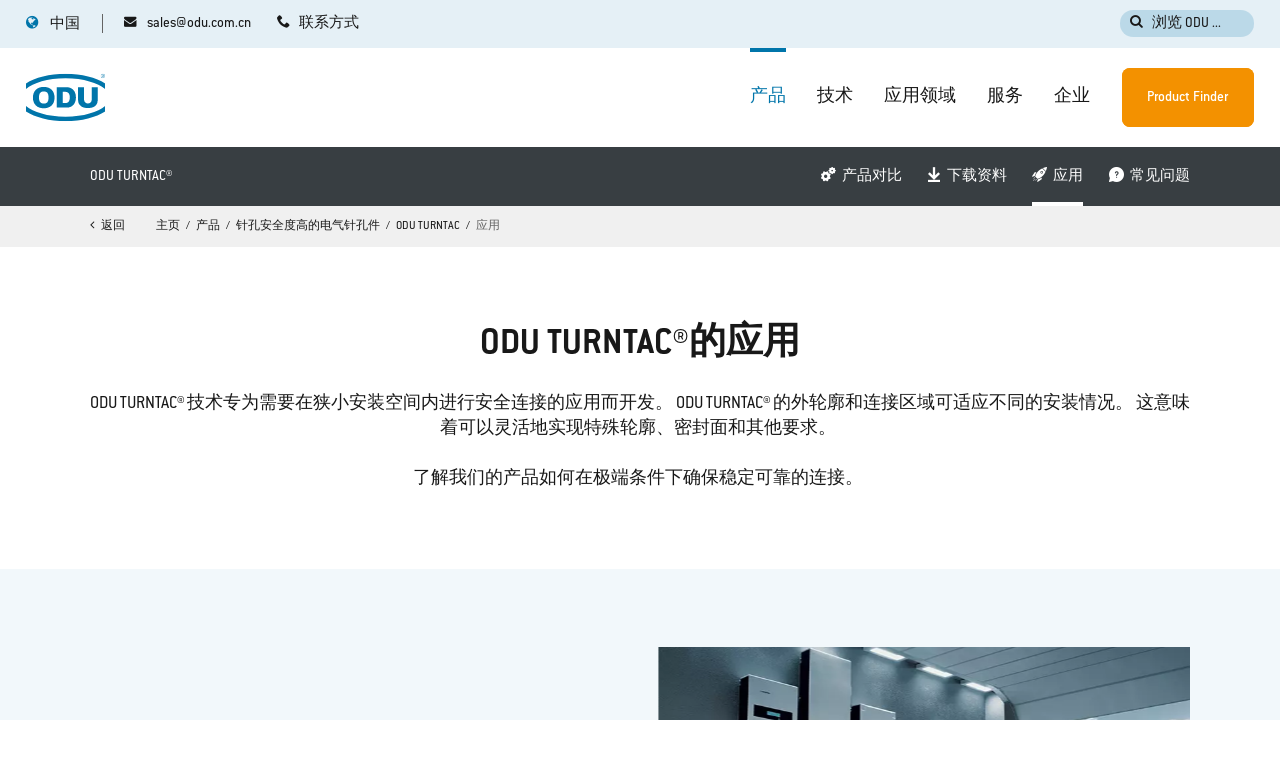

--- FILE ---
content_type: text/html; charset=utf-8
request_url: https://odu.com.cn/%E4%BA%A7%E5%93%81/%E9%92%88%E5%AD%94%E5%AE%89%E5%85%A8%E5%BA%A6%E9%AB%98%E7%9A%84%E7%94%B5%E6%B0%94%E9%92%88%E5%AD%94%E4%BB%B6/odu-turntac/%E5%BA%94%E7%94%A8/
body_size: 14342
content:
<!DOCTYPE html>
<html lang="zh">
<head>

<meta charset="utf-8">
<!-- 
	TYPO3 Website - Powered by Communiacs - www.communiacs.de

	This website is powered by TYPO3 - inspiring people to share!
	TYPO3 is a free open source Content Management Framework initially created by Kasper Skaarhoj and licensed under GNU/GPL.
	TYPO3 is copyright 1998-2026 of Kasper Skaarhoj. Extensions are copyright of their respective owners.
	Information and contribution at https://typo3.org/
-->



<title>Applications | ODU TURNTAC® | ODU Contact Technology</title>
<meta name="generator" content="TYPO3 CMS">
<meta name="description" content="ODU TURNTAC® 可为要求苛刻的应用提供可靠的电气联系方式。 请访问我们的网站了解更多信息。">
<meta name="viewport" content="width=device-width, initial-scale=1.0">
<meta property="og:image" content="/_assets/369fecbaddba51f6af024f761a766400/Assets/img/odu-opengraph.png">
<meta property="og:image" content="https://odu.com.cn/_assets/369fecbaddba51f6af024f761a766400/Assets/img/odu-opengraph.png">
<meta property="og:title" content="应用 | ODU TURNTAC® |ODU接触技术">
<meta property="og:description" content="ODU TURNTAC® 可为要求苛刻的应用提供可靠的电气联系方式。 请访问我们的网站了解更多信息。">
<meta name="twitter:card" content="summary">


<link rel="stylesheet" href="/_assets/369fecbaddba51f6af024f761a766400/Assets/css/app.1768563588.css" media="all">
<link rel="stylesheet" href="/typo3temp/assets/css/a411c0370a98bd8f3a24f3aa6ef5d0df.1760014006.css" media="all">






<link href='/_assets/369fecbaddba51f6af024f761a766400/Assets/fonts/ITCConduitforODU/ITCConduitforODU-Regular.otf' rel='preload' as='font' crossorigin='crossorigin' type='font/otf'>
        <link href='/_assets/369fecbaddba51f6af024f761a766400/Assets/fonts/ITCConduitforODU/ITCConduitforODU-Medium.otf' rel='preload' as='font' crossorigin='crossorigin' type='font/otf'>
        <link href='/_assets/369fecbaddba51f6af024f761a766400/Assets/fonts/ITCConduitforODU/ITCConduitforODU-Bold.otf' rel='preload' as='font' crossorigin='crossorigin' type='font/otf'>
        <link href='/_assets/369fecbaddba51f6af024f761a766400/Assets/fonts/icomoon/icomoon.woff?chga67' rel='preload' as='font' crossorigin='crossorigin' type='font/woff'>
        <link href='/_assets/369fecbaddba51f6af024f761a766400/Assets/fonts/icomoon/icomoon.ttf?chga67' rel='preload' as='font' crossorigin='crossorigin' type='font/ttf'>
<link rel="shortcut icon" type="image/png" href="/_assets/369fecbaddba51f6af024f761a766400/Assets/favicons/favicon.png">
<link rel="shortcut icon" type="image/png" href="/_assets/369fecbaddba51f6af024f761a766400/Assets/favicons/favicon-32.png" sizes="32x32">
<link rel="shortcut icon" type="image/png" href="/_assets/369fecbaddba51f6af024f761a766400/Assets/favicons/favicon-24.png" sizes="24x24">
<link rel="shortcut icon" type="image/png" href="/_assets/369fecbaddba51f6af024f761a766400/Assets/favicons/favicon-16.png" sizes="16x16">
<link rel="apple-touch-icon" sizes="57x57" href="/_assets/369fecbaddba51f6af024f761a766400/Assets/favicons/apple-touch-icon-57x57.png">
<link rel="apple-touch-icon" sizes="72x72" href="/_assets/369fecbaddba51f6af024f761a766400/Assets/favicons/apple-touch-icon-72x72.png">
<link rel="apple-touch-icon" sizes="76x76" href="/_assets/369fecbaddba51f6af024f761a766400/Assets/favicons/apple-touch-icon-76x76.png">
<link rel="apple-touch-icon" sizes="114x114" href="/_assets/369fecbaddba51f6af024f761a766400/Assets/favicons/apple-touch-icon-114x114.png">
<link rel="apple-touch-icon" sizes="120x120" href="/_assets/369fecbaddba51f6af024f761a766400/Assets/favicons/apple-touch-icon-120x120.png">
<link rel="apple-touch-icon" sizes="144x144" href="/_assets/369fecbaddba51f6af024f761a766400/Assets/favicons/apple-touch-icon-144x144.png">
<link rel="apple-touch-icon" sizes="152x152" href="/_assets/369fecbaddba51f6af024f761a766400/Assets/favicons/apple-touch-icon-152x152.png">

<!-- Matomo --><script data-cookieconsent="marketing" type="text/javascript">var _paq = window._paq = window._paq || [];
/* tracker methods like "setCustomDimension" should be called before "trackPageView" */
_paq.push(['trackPageView']);
_paq.push(['enableLinkTracking']);
_paq.push(['enableHeartBeatTimer']); // optional
(function() {    var u="//analytics.odu.com.cn/";
    _paq.push(['setTrackerUrl', u+'matomo.php']);
    _paq.push(['setSiteId', '1']);    var d=document, g=d.createElement('script'), s=d.getElementsByTagName('script')[0];
    g.async=true; g.src=u+'matomo.js'; s.parentNode.insertBefore(g,s);
})();</script><!-- End Matomo Code -->      <script data-cookieconsent="marketing" type="text/plain" defer="defer" src="https://extend.vimeocdn.com/ga/126476181.js"></script><script>
var _hmt = _hmt || [];
(function() {
var hm = document.createElement("script");
hm.src = "https://hm.baidu.com/hm.js?09ef8c3e7ca25babc600a4c5c7c866d4";
var s = document.getElementsByTagName("script")[0];
s.parentNode.insertBefore(hm, s);
})();
</script>
<link rel="canonical" href="https://odu.com.cn/%E4%BA%A7%E5%93%81/%E9%92%88%E5%AD%94%E5%AE%89%E5%85%A8%E5%BA%A6%E9%AB%98%E7%9A%84%E7%94%B5%E6%B0%94%E9%92%88%E5%AD%94%E4%BB%B6/odu-turntac/%E5%BA%94%E7%94%A8/"/>

<link rel="alternate" hreflang="en" href="https://odu-connectors.com/products/electrical-contacts/odu-turntac/applications/"/>
<link rel="alternate" hreflang="de" href="https://odu-connectors.com/de/produkte/elektrische-kontakte/odu-turntac/anwendungen/"/>
<link rel="alternate" hreflang="ja" href="https://odu-connectors.com/ja/%E8%A3%BD%E5%93%81/%E9%AB%98%E6%8E%A5%E7%B6%9A%E5%AE%89%E5%85%A8%E6%80%A7%E3%82%92%E8%BF%BD%E6%B1%82%E3%81%97%E3%81%9F%E3%82%B7%E3%83%B3%E3%82%B0%E3%83%AB%E3%82%B3%E3%83%B3%E3%82%BF%E3%82%AF%E3%83%88/odu-turntac/%E3%82%A2%E3%83%97%E3%83%AA%E3%82%B1%E3%83%BC%E3%82%B7%E3%83%A7%E3%83%B3/"/>
<link rel="alternate" hreflang="zh" href="https://odu.com.cn/%E4%BA%A7%E5%93%81/%E9%92%88%E5%AD%94%E5%AE%89%E5%85%A8%E5%BA%A6%E9%AB%98%E7%9A%84%E7%94%B5%E6%B0%94%E9%92%88%E5%AD%94%E4%BB%B6/odu-turntac/%E5%BA%94%E7%94%A8/"/>
<link rel="alternate" hreflang="ko" href="https://odu-connectors.com/ko/%EC%A0%9C%ED%92%88/%EC%A0%84%EA%B8%B0-%EC%A0%91%EC%B4%89/odu-turntac/%EC%9D%91%EC%9A%A9/"/>
<link rel="alternate" hreflang="fr" href="https://odu-connectors.com/fr/produits/contacts-electriques/odu-turntac/applications/"/>
<link rel="alternate" hreflang="it" href="https://odu-connectors.com/it/prodotti/contatti-elettrici/odu-turntac/applicazioni/"/>
<link rel="alternate" hreflang="en-gb" href="https://odu-connectors.com/uk/products/electrical-contacts/odu-turntac/applications/"/>
<link rel="alternate" hreflang="da" href="https://odu-connectors.com/da/products/electrical-contacts/odu-turntac/applications/"/>
<link rel="alternate" hreflang="sv" href="https://odu-connectors.com/sv/products/electrical-contacts/odu-turntac/applications/"/>
<link rel="alternate" hreflang="en-us" href="https://odu-connectors.com/us/products/electrical-contacts/odu-turntac/applications/"/>
<link rel="alternate" hreflang="x-default" href="https://odu-connectors.com/products/electrical-contacts/odu-turntac/applications/"/>
<script type="application/ld+json" id="ext-schema-jsonld">{"@context":"https://schema.org/","@type":"WebPage"}</script>
</head>
<body class="site-211 page-567 level-4 template-default">
<div class="page page--theme-default -page-menu-nav-bg-menu-bar-default">
    


  

  

  

  
      
    

  

  

  

  

  

  

  


<div class="module-nav module-nav--country-suggestor" style="display: none;">
  <div class="country-suggestor-bg"></div>
  <div class="country-suggestor-wrapper">
    <select id="country-suggestor-country">
      <option value=""></option>
      
        
            
            

            
            

            <option
              value="*"
              disabled
              data-active="0"
              data-link="https://odu-connectors.com/products/electrical-contacts/odu-turntac/applications/"
              data-flag="flags-int"
              data-headline="You are currently on&lt;br&gt;odu.com.cn"
              data-button-change-label="Go to odu-connectors.com"
              data-button-stay-label="Stay on odu.com.cn">International</option>
          
      
        
            
            

            
            

            <option
              value="DE,AT,CH"
              disabled
              data-active="0"
              data-link="https://odu-connectors.com/de/produkte/elektrische-kontakte/odu-turntac/anwendungen/"
              data-flag="flags-de-at-ch"
              data-headline="Du befindest dich gerade auf&lt;br&gt;odu.com.cn"
              data-button-change-label="Zu odu-connectors.com/de wechseln"
              data-button-stay-label="Auf odu.com.cn bleiben">D-A-CH</option>
          
      
        
            
            

            
            

            <option
              value="JP"
              disabled
              data-active="0"
              data-link="https://odu-connectors.com/ja/%E8%A3%BD%E5%93%81/%E9%AB%98%E6%8E%A5%E7%B6%9A%E5%AE%89%E5%85%A8%E6%80%A7%E3%82%92%E8%BF%BD%E6%B1%82%E3%81%97%E3%81%9F%E3%82%B7%E3%83%B3%E3%82%B0%E3%83%AB%E3%82%B3%E3%83%B3%E3%82%BF%E3%82%AF%E3%83%88/odu-turntac/%E3%82%A2%E3%83%97%E3%83%AA%E3%82%B1%E3%83%BC%E3%82%B7%E3%83%A7%E3%83%B3/"
              data-flag="flags-jp"
              data-headline="あなたは現在、odu.com.cn。"
              data-button-change-label="odu-connectors.com/ja に切り替えます"
              data-button-stay-label="odu.com.cn に滞在する">日本</option>
          
      
        
            
            

            
            

            <option
              value="CN"
              disabled
              data-active="1"
              data-link="/%E4%BA%A7%E5%93%81/%E9%92%88%E5%AD%94%E5%AE%89%E5%85%A8%E5%BA%A6%E9%AB%98%E7%9A%84%E7%94%B5%E6%B0%94%E9%92%88%E5%AD%94%E4%BB%B6/odu-turntac/%E5%BA%94%E7%94%A8/"
              data-flag="flags-cn"
              data-headline="你目前在 odu.com.cn"
              data-button-change-label="转到 odu.com.cn"
              data-button-stay-label="留在 odu.com.cn 上">中国</option>
          
      
        
            
            

            
            

            <option
              value="KR"
              disabled
              data-active="0"
              data-link="https://odu-connectors.com/ko/%EC%A0%9C%ED%92%88/%EC%A0%84%EA%B8%B0-%EC%A0%91%EC%B4%89/odu-turntac/%EC%9D%91%EC%9A%A9/"
              data-flag="flags-kr"
              data-headline="현재 odu.com.cn 에 있습니다."
              data-button-change-label="odu-connectors.com/ko 로 이동"
              data-button-stay-label="odu.com.cn 에서 계속">한국어</option>
          
      
        
            
            

            
            

            <option
              value="FR"
              disabled
              data-active="0"
              data-link="https://odu-connectors.com/fr/produits/contacts-electriques/odu-turntac/applications/"
              data-flag="flags-fr"
              data-headline="Tu te trouves actuellement sur odu.com.cn"
              data-button-change-label="Passer à odu-connectors.com/fr"
              data-button-stay-label="Rester sur odu.com.cn">France</option>
          
      
        
            
            

            
            

            <option
              value="IT"
              disabled
              data-active="0"
              data-link="https://odu-connectors.com/it/prodotti/contatti-elettrici/odu-turntac/applicazioni/"
              data-flag="flags-it"
              data-headline="Sei attualmente su odu.com.cn"
              data-button-change-label="Passare a odu-connectors.com/it"
              data-button-stay-label="Rimani su odu.com.cn">Italia</option>
          
      
        
            
            

            
            

            <option
              value="GB"
              disabled
              data-active="0"
              data-link="https://odu-connectors.com/uk/products/electrical-contacts/odu-turntac/applications/"
              data-flag="flags-gb"
              data-headline="You are currently on&lt;br&gt;odu.com.cn"
              data-button-change-label="Go to odu-connectors.com/uk"
              data-button-stay-label="Stay on odu.com.cn">UK</option>
          
      
        
            
            

            
            

            <option
              value="DK"
              disabled
              data-active="0"
              data-link="https://odu-connectors.com/da/products/electrical-contacts/odu-turntac/applications/"
              data-flag="flags-dk"
              data-headline="You are currently on&lt;br&gt;odu.com.cn"
              data-button-change-label="Go to odu-connectors.com/da"
              data-button-stay-label="Stay on odu.com.cn">Denmark</option>
          
      
        
            
            

            
            

            <option
              value="SE"
              disabled
              data-active="0"
              data-link="https://odu-connectors.com/sv/products/electrical-contacts/odu-turntac/applications/"
              data-flag="flags-se"
              data-headline="You are currently on&lt;br&gt;odu.com.cn"
              data-button-change-label="Go to odu-connectors.com/sv"
              data-button-stay-label="Stay on odu.com.cn">Sweden</option>
          
      
        
            
            

            
            

            <option
              value="US,CA,MX"
              disabled
              data-active="0"
              data-link="https://odu-connectors.com/us/products/electrical-contacts/odu-turntac/applications/"
              data-flag="flags-us"
              data-headline="You are currently on&lt;br&gt;odu.com.cn"
              data-button-change-label="Go to odu-connectors.com/us"
              data-button-stay-label="Stay on odu.com.cn">USA</option>
          
      
    </select>

    <div class="country-suggestor__label">
      <span class="heading delta"></span>
    </div>
    <div class="country-suggestor__content">
      <div class="content__actions">
        <a href="" class="btn -btn-alpha action__change">
          <span></span>
        </a>
        <span class="btn -btn-grey-inverted action__stay flags-cn">
          <span></span>
        </span>
      </div>
    </div>
  </div>
</div>

    <!-- header -->
    <header class="page__header page__header--theme-light -meta-scroll">
  <div class="header-wrapper">
    <div class="header__topbar">
      <div class="topbar__topbar -max-width-limited-header">
        <div class="topbar__col topbar__col--left">
          
            <nav class="module-nav module-nav--contact">
              



  
  
      
      <!-- if menu lvl ungleich 2 STANDARD WIE VORHER -->
      
          
  
      <ul class="module-nav__lvl1 ">
        
        
        
          
            
          
            
          
        
        
          
          <li class="module-nav__item -small">
            <a data-pagename="sales@odu.com.cn" data-pageuid="604" href="mailto:sales@odu.com.cn?bcc=marketing%40odu.de" class="icon-mail-before">
            <span class="">
              sales@odu.com.cn
            </span>
            </a>
            
  

          </li>
          
        
          
          <li class="module-nav__item -small">
            <a data-pagename="联系方式" data-pageuid="326" href="/%E8%81%94%E7%B3%BB%E6%96%B9%E5%BC%8F/" class="icon-phone-before">
            <span class="">
              联系方式
            </span>
            </a>
            
  

          </li>
          
        
        
      </ul>
    

        
    





            </nav>
          
        </div>
        <div class="topbar__col topbar__col--right">
          
            <div class="module-searchbar">
              <div class="search__button">
                <span class="icon-search-before">浏览 ODU ...</span>
              </div>
              <div class="module-overlay module-overlay--search">
  
  <div class="overlay__overlay">
    <div class="overlay__background"></div>
    <div class="overlay__content">
      <div class="overlay__close"></div>
      <div class="content-wrapper">
        
  <div class="search__form">
    
      <div class="form__form form__form--product-finder">
        <div class="form__header">
          <span class="heading gamma -color-white">搜索网站</span>
        </div>
        <form action="https://odu.com.cn/find-your-product/results/">
          <div class="form-group">
            <div class="input -optional">
              <input type="text" id="search" name="searchTerm" class="form-control">
              <div class="input-background">
                <label for="search" class="control-label">输入编号或描述</label>
              </div>
            </div>
          </div>
          <button type="submit" class="icon-product-finder-before"></button>
        </form>
        
          <div class="form__suggestions">
            <div class="suggestions__header">
              <span class="heading epsilon -color-white">热门搜索</span>
            </div>
            <div class="suggestions__list">
              
                <a href="https://odu.com.cn/find-your-product/?searchTerm=611.124.105.923.000" rel="nofollow" class="list__item">
                  <span>611.124.105.923.000</span>
                </a>
              
                <a href="https://odu.com.cn/find-your-product/?searchTerm=
G12*" rel="nofollow" class="list__item">
                  <span>
G12*</span>
                </a>
              
                <a href="https://odu.com.cn/find-your-product/?searchTerm=
光纤" rel="nofollow" class="list__item">
                  <span>
光纤</span>
                </a>
              
                <a href="https://odu.com.cn/find-your-product/?searchTerm=
tool" rel="nofollow" class="list__item">
                  <span>
tool</span>
                </a>
              
            </div>
          </div>
        
      </div>
    
    <div class="form__form form__form--indexed-search">
      <div class="form__header">
        <span class="heading gamma -color-white">搜索网站</span>
      </div>
      <form id="tx-solr-search-form-pi-results" action="/search/">
        <input type="hidden" name="L" value="3"/>
        <input type="hidden" name="id" value="736" />
        <div class="form-group">
          <div class="input -optional">
            <input type="text" id="search-word" name="q" class="form-control tx-solr-suggest">
            <div class="input-background">
              <label for="search" class="control-label">输入关键词</label>
            </div>
          </div>
        </div>
        <button type="submit" class="icon-search-before"></button>
      </form>
      
        <div class="form__suggestions">
          <div class="suggestions__header">
            <span class="heading epsilon -color-white">热门搜索</span>
          </div>
          <div class="suggestions__list">
            
              <a href="/search/?L=3&id=736&q=rohs" rel="nofollow" class="list__item">
                <span>rohs</span>
              </a>
            
              <a href="/search/?L=3&id=736&q=
电缆组件" rel="nofollow" class="list__item">
                <span>
电缆组件</span>
              </a>
            
              <a href="/search/?L=3&id=736&q=
高电压" rel="nofollow" class="list__item">
                <span>
高电压</span>
              </a>
            
              <a href="/search/?L=3&id=736&q=
usb" rel="nofollow" class="list__item">
                <span>
usb</span>
              </a>
            
          </div>
        </div>
      
    </div>
  </div>

      </div>
    </div>
  </div>
</div>

            </div>
          
          
        </div>
      </div>
    </div>
    <div class="header__header">
      <div class="col-wrapper -max-width-limited-header">
        <div class="col">
          
            <nav class="module-nav module-nav--language-switch">
              



  
      
    

  
      
    

  
      
    

  
      
    

  
      
    

  
      
    

  
      
    

  
      
    

  
      
    

  
      
    

  
      
    


<div class="module-nav module-nav--lang" >
  <div class="nav__lang">
    
      
    
      
    
      
    
      
        <div class="nav__current">
          <div class="icon-globe-before current__flag flags-cn">
            <span class="flag__label flag__label--mobile bold">ZH</span>
            <span class="flag__label flag__label--desktop meta">中国</span>
          </div>
        </div>
      
    
      
    
      
    
      
    
      
    
      
    
      
    
      
    
    <nav class="nav__available">
      <div class="nav__available__wrapper">
        <div class="available__header">
          <div class="header__title"><span class="bold heading gamma">选择一个国家。</span></div>
          <div class="header__close-icon"><span></span></div>
        </div>
        <div class="available__langs">
          
            
                <div class="available__lang">
                  <a href="https://odu-connectors.com/products/electrical-contacts/odu-turntac/applications/">
                    <div class="lang__flag flags-int">
                      <span class="flag__label meta -color-text-alpha">International</span>
                    </div>
                  </a>
                </div>
              
          
            
                <div class="available__lang">
                  <a href="https://odu-connectors.com/de/produkte/elektrische-kontakte/odu-turntac/anwendungen/">
                    <div class="lang__flag flags-de-at-ch">
                      <span class="flag__label meta -color-text-alpha">D-A-CH</span>
                    </div>
                  </a>
                </div>
              
          
            
                <div class="available__lang">
                  <a href="https://odu-connectors.com/ja/%E8%A3%BD%E5%93%81/%E9%AB%98%E6%8E%A5%E7%B6%9A%E5%AE%89%E5%85%A8%E6%80%A7%E3%82%92%E8%BF%BD%E6%B1%82%E3%81%97%E3%81%9F%E3%82%B7%E3%83%B3%E3%82%B0%E3%83%AB%E3%82%B3%E3%83%B3%E3%82%BF%E3%82%AF%E3%83%88/odu-turntac/%E3%82%A2%E3%83%97%E3%83%AA%E3%82%B1%E3%83%BC%E3%82%B7%E3%83%A7%E3%83%B3/">
                    <div class="lang__flag flags-jp">
                      <span class="flag__label meta -color-text-alpha">日本</span>
                    </div>
                  </a>
                </div>
              
          
            
          
            
                <div class="available__lang">
                  <a href="https://odu-connectors.com/ko/%EC%A0%9C%ED%92%88/%EC%A0%84%EA%B8%B0-%EC%A0%91%EC%B4%89/odu-turntac/%EC%9D%91%EC%9A%A9/">
                    <div class="lang__flag flags-kr">
                      <span class="flag__label meta -color-text-alpha">한국어</span>
                    </div>
                  </a>
                </div>
              
          
            
                <div class="available__lang">
                  <a href="https://odu-connectors.com/fr/produits/contacts-electriques/odu-turntac/applications/">
                    <div class="lang__flag flags-fr">
                      <span class="flag__label meta -color-text-alpha">France</span>
                    </div>
                  </a>
                </div>
              
          
            
                <div class="available__lang">
                  <a href="https://odu-connectors.com/it/prodotti/contatti-elettrici/odu-turntac/applicazioni/">
                    <div class="lang__flag flags-it">
                      <span class="flag__label meta -color-text-alpha">Italia</span>
                    </div>
                  </a>
                </div>
              
          
            
                <div class="available__lang">
                  <a href="https://odu-connectors.com/uk/products/electrical-contacts/odu-turntac/applications/">
                    <div class="lang__flag flags-gb">
                      <span class="flag__label meta -color-text-alpha">UK</span>
                    </div>
                  </a>
                </div>
              
          
            
                <div class="available__lang">
                  <a href="https://odu-connectors.com/da/products/electrical-contacts/odu-turntac/applications/">
                    <div class="lang__flag flags-dk">
                      <span class="flag__label meta -color-text-alpha">Denmark</span>
                    </div>
                  </a>
                </div>
              
          
            
                <div class="available__lang">
                  <a href="https://odu-connectors.com/sv/products/electrical-contacts/odu-turntac/applications/">
                    <div class="lang__flag flags-se">
                      <span class="flag__label meta -color-text-alpha">Sweden</span>
                    </div>
                  </a>
                </div>
              
          
            
                <div class="available__lang">
                  <a href="https://odu-connectors.com/us/products/electrical-contacts/odu-turntac/applications/">
                    <div class="lang__flag flags-us">
                      <span class="flag__label meta -color-text-alpha">USA</span>
                    </div>
                  </a>
                </div>
              
          
          <div class="available__lang--placeholder"></div>
          <div class="available__lang--placeholder"></div>
        </div>
      </div>
    </nav>
  </div>
</div>



            </nav>
          
          <div class="module-logo">
            <a href="/">      <svg xmlns="http://www.w3.org/2000/svg" xmlns:xlink="http://www.w3.org/1999/xlink" width="86" height="53" viewBox="0 0 86 53" aria-label="ODU Connectors">
        <defs>
          <polygon id="odu-logo-a" points=".309 .969 5.04 .969 5.04 5.706 .309 5.706"/>
          <polygon id="odu-logo-c" points=".001 .689 85.04 .689 85.04 16.999 .001 16.999"/>
          <polygon id="odu-logo-e" points=".001 .969 85.039 .969 85.039 17.279 .001 17.279"/>
        </defs>
        <g fill="none" fill-rule="evenodd">
          <path fill="#0075AA" d="M62.4215 15.6126L56.0185 15.6126 56.0185 29.4846C56.0285 32.2046 57.1835 34.2756 58.9325 35.6996 60.6805 37.1226 63.2315 37.8396 66.5835 37.8496 69.9335 37.8396 72.4745 37.1226 74.2065 35.6996 75.9365 34.2756 77.0805 32.2046 77.0895 29.4846L77.0895 15.6126 70.6885 15.6126 70.6895 28.9326C70.6895 31.1516 68.8315 32.9606 66.5535 32.9606 64.2815 32.9606 62.4125 31.1426 62.4165 28.9396L62.4215 15.6126zM53.7145 26.4168C53.5455 15.9798 45.1745 15.5378 45.1745 15.5378L33.1065 15.5378 33.1065 37.2948 45.1745 37.2948C45.1745 37.2948 53.5455 36.8508 53.7145 26.4168M47.0625 26.4458C47.1995 32.7618 42.6345 32.4878 42.6345 32.4878L39.4515 32.4878 39.4515 20.4528 42.6345 20.4528C42.6345 20.4528 47.1995 20.1298 47.0625 26.4458M7.4479 26.5994C7.4839 30.1854 8.5239 32.9904 10.5709 35.0114 12.6159 37.0334 15.4549 38.0644 19.0859 38.0964 22.7139 38.0644 25.5469 37.0334 27.5829 35.0114 29.6209 32.9904 30.6559 30.1854 30.6899 26.5994 30.6559 23.0134 29.6209 20.2094 27.5829 18.1884 25.5469 16.1644 22.7139 15.1374 19.0859 15.1014 15.4549 15.1374 12.6159 16.1644 10.5709 18.1884 8.5239 20.2094 7.4839 23.0134 7.4479 26.5994M13.9579 26.5094C13.9459 24.2854 14.3579 22.6394 15.1909 21.5674 16.0239 20.4954 17.3339 19.9644 19.1179 19.969365 20.9009 19.9644 22.2039 20.4954 23.0259 21.5674 23.8479 22.6394 24.2549 24.2854 24.2419 26.5094 24.2549 28.7344 23.8479 30.3824 23.0259 31.4534 22.2039 32.5254 20.9009 33.0574 19.1179 33.0514502 17.3339 33.0574 16.0239 32.5254 15.1909 31.4534 14.3579 30.3824 13.9459 28.7344 13.9579 26.5094M82.0583 3.262L82.7803 3.262C82.9313 3.262 83.0523 3.247 83.1393 3.215 83.2253 3.182 83.2893 3.132 83.3343 3.062 83.3803 2.992 83.4013 2.916 83.4013 2.835 83.4013 2.715 83.3583 2.616 83.2703 2.538 83.1853 2.461 83.0493 2.422 82.8603 2.422L82.0583 2.422 82.0583 3.262zM81.7203 4.679L81.7203 2.141 82.8473 2.141C83.0733 2.141 83.2453 2.165 83.3613 2.21 83.4803 2.256 83.5733 2.337 83.6433 2.453 83.7143 2.567 83.7483 2.695 83.7483 2.835 83.7483 3.015 83.6913 3.167 83.5743 3.29 83.4583 3.413 83.2783 3.491 83.0333 3.526 83.1253 3.567 83.1913 3.609 83.2383 3.651 83.3353 3.741 83.4303 3.854 83.5153 3.988L83.9553 4.679 83.5363 4.679 83.2003 4.151C83.1013 4 83.0223 3.883 82.9573 3.802 82.8943 3.721 82.8373 3.664 82.7873 3.632 82.7363 3.6 82.6853 3.577 82.6343 3.565 82.5953 3.556 82.5343 3.552 82.4463 3.552L82.0583 3.552 82.0583 4.679 81.7203 4.679z"/>
          <g transform="translate(80 .032)">
            <mask id="odu-logo-b" fill="#fff">
              <use xlink:href="#odu-logo-a"/>
            </mask>
            <path fill="#0075AA" d="M2.6715,0.9687 C2.3535,0.9697 2.0535,1.0257 1.7785,1.1407 C1.5005,1.2537 1.2505,1.4197 1.0295,1.6367 C0.7935,1.8707 0.6155,2.1327 0.4925,2.4237 C0.3725,2.7157 0.3115,3.0197 0.3095,3.3367 C0.3115,3.6467 0.3685,3.9427 0.4845,4.2227 C0.6015,4.5027 0.7705,4.7567 0.9895,4.9867 C1.2195,5.2207 1.4775,5.3997 1.7605,5.5207 C2.0475,5.6427 2.3515,5.7047 2.6715,5.7057 C2.9775,5.7047 3.2745,5.6457 3.5605,5.5297 C3.8405,5.4127 4.1045,5.2427 4.3395,5.0177 C4.5675,4.7987 4.7385,4.5447 4.8585,4.2607 C4.9785,3.9737 5.0375,3.6677 5.0395,3.3367 C5.0375,3.0217 4.9835,2.7217 4.8725,2.4397 C4.7605,2.1577 4.5955,1.9057 4.3775,1.6817 C4.1485,1.4467 3.8895,1.2697 3.6005,1.1497 C3.3095,1.0297 2.9995,0.9687 2.6715,0.9687 M2.6785,1.3177 C2.9545,1.3187 3.2165,1.3707 3.4595,1.4737 C3.7035,1.5757 3.9255,1.7267 4.1215,1.9257 C4.3095,2.1167 4.4495,2.3317 4.5445,2.5707 C4.6425,2.8107 4.6905,3.0677 4.6905,3.3367 C4.6905,3.6157 4.6395,3.8767 4.5375,4.1207 C4.4345,4.3647 4.2885,4.5817 4.0955,4.7687 C3.8965,4.9577 3.6765,5.1027 3.4345,5.2007 C3.1915,5.2997 2.9365,5.3487 2.6715,5.3497 C2.4005,5.3487 2.1415,5.2957 1.8975,5.1907 C1.6535,5.0877 1.4335,4.9347 1.2395,4.7357 C1.0505,4.5407 0.9075,4.3257 0.8105,4.0897 C0.7135,3.8527 0.6665,3.6017 0.6635,3.3367 C0.6665,3.0667 0.7175,2.8057 0.8185,2.5577 C0.9215,2.3117 1.0725,2.0867 1.2745,1.8867 C1.4625,1.6997 1.6765,1.5587 1.9115,1.4637 C2.1475,1.3667 2.4025,1.3187 2.6785,1.3177" mask="url(#odu-logo-b)"/>
          </g>
          <g transform="translate(0 35.032)">
            <mask id="odu-logo-d" fill="#fff">
              <use xlink:href="#odu-logo-c"/>
            </mask>
            <path fill="#0075AA" d="M0.0006,0.6948 L0.0006,6.6358 C9.6246,12.9218 25.0836,16.9998 42.5166,16.9998 C59.9536,16.9998 75.4166,12.9198 85.0396,6.6298 L85.0396,0.6888 C77.2876,7.0688 61.9186,12.1968 42.5166,12.1968 C23.1206,12.1968 7.7566,7.0718 0.0006,0.6948" mask="url(#odu-logo-d)"/>
          </g>
          <g transform="translate(0 .032)">
            <mask id="odu-logo-f" fill="#fff">
              <use xlink:href="#odu-logo-e"/>
            </mask>
            <path fill="#0075AA" d="M42.5163,0.9687 C25.0833,0.9687 9.6243,5.0457 -0.0007,11.3317 L-0.0007,17.2727 C7.7563,10.8957 23.1203,5.7717 42.5163,5.7717 C61.9173,5.7717 77.2873,10.8987 85.0393,17.2787 L85.0393,11.3377 C75.4163,5.0477 59.9533,0.9687 42.5163,0.9687" mask="url(#odu-logo-f)"/>
          </g>
        </g>
      </svg></a>
          </div>
          <div class="module-nav module-nav--mobile">
            <div class="module-nav module-nav--hamburger">
              <div class="hamburger__icon">
                <div class="line"></div>
                <div class="line"></div>
                <div class="line"></div>
              </div>
              <span class="hamburger__text">菜单</span>
            </div>
            <div class="module-nav-wrapper">
              <div class="module-nav module-nav--header">
              </div>
              
                  <div class="main__default" data-return="返回" data-overview="概览">
                    <nav class="module-nav module-nav--main">
                      <div class="nav__main">
                        
                            



  
  
      
      <!-- if menu lvl ungleich 2 STANDARD WIE VORHER -->
      
          
  
      <ul class="module-nav__lvl1 ">
        
        
        
          
            
              
                
                  
                
              
                
                  
                
              
                
                  
                
              
                
                  
                
              
            
          
            
              
                
                  
                
              
                
                  
                
              
                
                  
                
              
                
              
                
              
                
                  
                
              
                
              
                
              
            
          
            
              
                
                  
                
              
                
                  
                
              
                
                  
                
              
                
                  
                
              
                
              
            
          
            
              
                
                  
                
              
                
                  
                
              
            
          
            
              
                
                  
                
              
                
                  
                
              
            
          
        
        
          
          <li class="module-nav__item module-nav__item--hasSubpages module-nav__item--active -big">
            <a data-pagename="产品" data-pageuid="237" href="/%E4%BA%A7%E5%93%81/">
            <span class="">
              产品
            </span>
            </a>
            
  
    
        
            
  
      
      <!-- if menu lvl ungleich 2 STANDARD WIE VORHER -->
      
          
              <div class="module-nav__lvl2 module-nav__lvl2--mega-menu-wrapper -has-image">
                <div class="module-nav__lvl2--mega-menu-inner-wrapper -max-width-limited-header">
                  
  
      <ul class="module-nav__lvl2 ">
        
        
        
        
          
            
          
          <li class="module-nav__item module-nav__item--hasSubpages -small">
            <a data-pagename="圆形连接器" data-pageuid="296" href="/%E4%BA%A7%E5%93%81/%E5%9C%86%E5%BD%A2%E8%BF%9E%E6%8E%A5%E5%99%A8/">
            <span class="">
              圆形连接器
            </span>
            </a>
            
  
    
        
  
      
      <!-- if menu lvl ungleich 2 STANDARD WIE VORHER -->
      
          
  
      <ul class="module-nav__lvl3 ">
        
        
        
        
          
          <li class="module-nav__item -small">
            <a data-pagename="ODU MINI-SNAP®" data-pageuid="379" href="/%E4%BA%A7%E5%93%81/%E5%9C%86%E5%BD%A2%E8%BF%9E%E6%8E%A5%E5%99%A8/odu-mini-snap/">
            <span class="">
              ODU MINI-SNAP®
            </span>
            </a>
            
  

          </li>
          
        
          
          <li class="module-nav__item -small">
            <a data-pagename="ODU MEDI-SNAP®" data-pageuid="400" href="/%E4%BA%A7%E5%93%81/%E5%9C%86%E5%BD%A2%E8%BF%9E%E6%8E%A5%E5%99%A8/odu-medi-snap/">
            <span class="">
              ODU MEDI-SNAP®
            </span>
            </a>
            
  

          </li>
          
        
          
          <li class="module-nav__item -small">
            <a data-pagename="ODU MINI-MED®" data-pageuid="403" href="/%E4%BA%A7%E5%93%81/%E5%9C%86%E5%BD%A2%E8%BF%9E%E6%8E%A5%E5%99%A8/odu-mini-med/">
            <span class="">
              ODU MINI-MED®
            </span>
            </a>
            
  

          </li>
          
        
          
          <li class="module-nav__item -small">
            <a data-pagename="ODU AMC®" data-pageuid="406" href="/%E4%BA%A7%E5%93%81/%E5%9C%86%E5%BD%A2%E8%BF%9E%E6%8E%A5%E5%99%A8/odu-amc/">
            <span class="">
              ODU AMC®
            </span>
            </a>
            
  

          </li>
          
        
          
          <li class="module-nav__item -small">
            <a data-pagename="ODU AMC®T系列" data-pageuid="402" href="/%E4%BA%A7%E5%93%81/%E5%9C%86%E5%BD%A2%E8%BF%9E%E6%8E%A5%E5%99%A8/odu-amc-t%E7%B3%BB%E5%88%97/">
            <span class="">
              ODU AMC®T系列
            </span>
            </a>
            
  

          </li>
          
        
          
          <li class="module-nav__item -small">
            <a data-pagename="ODU AMC® High-Density" data-pageuid="468" href="/%E4%BA%A7%E5%93%81/%E5%9C%86%E5%BD%A2%E8%BF%9E%E6%8E%A5%E5%99%A8/odu-amc-high-density/">
            <span class="">
              ODU AMC® High-Density
            </span>
            </a>
            
  

          </li>
          
        
          
          <li class="module-nav__item -small">
            <a data-pagename="ODU AMC® Easy-Clean" data-pageuid="467" href="/%E4%BA%A7%E5%93%81/%E5%9C%86%E5%BD%A2%E8%BF%9E%E6%8E%A5%E5%99%A8/odu-amc-easy-clean/">
            <span class="">
              ODU AMC® Easy-Clean
            </span>
            </a>
            
  

          </li>
          
        
          
          <li class="module-nav__item -small">
            <a data-pagename="ODU AMC® Threaded" data-pageuid="401" href="/%E4%BA%A7%E5%93%81/%E5%9C%86%E5%BD%A2%E8%BF%9E%E6%8E%A5%E5%99%A8/odu-amc-threaded/">
            <span class="">
              ODU AMC® Threaded
            </span>
            </a>
            
  

          </li>
          
        
          
          <li class="module-nav__item -small">
            <a data-pagename="ODU AMC® NP" data-pageuid="8991" href="/%E4%BA%A7%E5%93%81/%E5%9C%86%E5%BD%A2%E8%BF%9E%E6%8E%A5%E5%99%A8/odu-amc-np/">
            <span class="">
              ODU AMC® NP
            </span>
            </a>
            
  

          </li>
          
        
        
      </ul>
    

        
    

      
  

          </li>
          
        
          
            
          
          <li class="module-nav__item module-nav__item--hasSubpages -small">
            <a data-pagename="模块化连接器" data-pageuid="297" href="/%E4%BA%A7%E5%93%81/%E6%A8%A1%E5%9D%97%E5%8C%96%E8%BF%9E%E6%8E%A5%E5%99%A8/">
            <span class="">
              模块化连接器
            </span>
            </a>
            
  
    
        
  
      
      <!-- if menu lvl ungleich 2 STANDARD WIE VORHER -->
      
          
  
      <ul class="module-nav__lvl3 ">
        
        
        
        
          
          <li class="module-nav__item -small">
            <a data-pagename="ODU-MAC® Blue-Line" data-pageuid="984" href="/%E4%BA%A7%E5%93%81/%E6%A8%A1%E5%9D%97%E5%8C%96%E8%BF%9E%E6%8E%A5%E5%99%A8/odu-mac-blue-line/">
            <span class="">
              ODU-MAC® Blue-Line
            </span>
            </a>
            
  

          </li>
          
        
          
          <li class="module-nav__item -small">
            <a data-pagename="ODU-MAC® White-Line" data-pageuid="502" href="/%E4%BA%A7%E5%93%81/%E6%A8%A1%E5%9D%97%E5%8C%96%E8%BF%9E%E6%8E%A5%E5%99%A8/odu-mac-white-line/">
            <span class="">
              ODU-MAC® White-Line
            </span>
            </a>
            
  

          </li>
          
        
          
          <li class="module-nav__item -small">
            <a data-pagename="ODU-MAC® Silver-Line" data-pageuid="501" href="/%E4%BA%A7%E5%93%81/%E6%A8%A1%E5%9D%97%E5%8C%96%E8%BF%9E%E6%8E%A5%E5%99%A8/odu-mac-silver-line/">
            <span class="">
              ODU-MAC® Silver-Line
            </span>
            </a>
            
  

          </li>
          
        
          
          <li class="module-nav__item -small">
            <a data-pagename="ODU DOCK Silver-Line" data-pageuid="504" href="/%E4%BA%A7%E5%93%81/%E6%A8%A1%E5%9D%97%E5%8C%96%E8%BF%9E%E6%8E%A5%E5%99%A8/odu-dock-silver-line/">
            <span class="">
              ODU DOCK Silver-Line
            </span>
            </a>
            
  

          </li>
          
        
          
          <li class="module-nav__item -small">
            <a data-pagename="ODU-MAC® Power Connector" data-pageuid="10791" href="/%E4%BA%A7%E5%93%81/%E6%A8%A1%E5%9D%97%E5%8C%96%E8%BF%9E%E6%8E%A5%E5%99%A8/odu-mac-power-connector/">
            <span class="">
              ODU-MAC® Power Connector
            </span>
            </a>
            
  

          </li>
          
        
          
          <li class="module-nav__item -small">
            <a data-pagename="ODU-MAC® Black-Line / 用于测量和测试技术的大规模互连" data-pageuid="505" href="https://odu-interconnect.cn/" target="_blank">
            <span class="">
              ODU-MAC® Black-Line / 用于测量和测试技术的大规模互连
            </span>
            </a>
            
  

          </li>
          
        
        
      </ul>
    

        
    

      
  

          </li>
          
        
          
            
          
          <li class="module-nav__item module-nav__item--hasSubpages module-nav__item--active -small">
            <a data-pagename="针孔安全度高的电气针孔件" data-pageuid="298" href="/%E4%BA%A7%E5%93%81/%E9%92%88%E5%AD%94%E5%AE%89%E5%85%A8%E5%BA%A6%E9%AB%98%E7%9A%84%E7%94%B5%E6%B0%94%E9%92%88%E5%AD%94%E4%BB%B6/">
            <span class="">
              针孔安全度高的电气针孔件
            </span>
            </a>
            
  
    
        
  
      
      <!-- if menu lvl ungleich 2 STANDARD WIE VORHER -->
      
          
  
      <ul class="module-nav__lvl3 ">
        
        
        
        
          
          <li class="module-nav__item -small">
            <a data-pagename="ODU LAMTAC®" data-pageuid="497" href="/%E4%BA%A7%E5%93%81/%E9%92%88%E5%AD%94%E5%AE%89%E5%85%A8%E5%BA%A6%E9%AB%98%E7%9A%84%E7%94%B5%E6%B0%94%E9%92%88%E5%AD%94%E4%BB%B6/odu-lamtac/">
            <span class="">
              ODU LAMTAC®
            </span>
            </a>
            
  

          </li>
          
        
          
          <li class="module-nav__item -small">
            <a data-pagename="ODU SPRINGTAC®" data-pageuid="496" href="/%E4%BA%A7%E5%93%81/%E9%92%88%E5%AD%94%E5%AE%89%E5%85%A8%E5%BA%A6%E9%AB%98%E7%9A%84%E7%94%B5%E6%B0%94%E9%92%88%E5%AD%94%E4%BB%B6/odu-springtac/">
            <span class="">
              ODU SPRINGTAC®
            </span>
            </a>
            
  

          </li>
          
        
          
          <li class="module-nav__item -small">
            <a data-pagename="ODU SPRINGTAC® 扁平插孔" data-pageuid="498" href="/%E4%BA%A7%E5%93%81/%E9%92%88%E5%AD%94%E5%AE%89%E5%85%A8%E5%BA%A6%E9%AB%98%E7%9A%84%E7%94%B5%E6%B0%94%E9%92%88%E5%AD%94%E4%BB%B6/odu-springtac-%E6%89%81%E5%B9%B3%E6%8F%92%E5%AD%94/">
            <span class="">
              ODU SPRINGTAC® 扁平插孔
            </span>
            </a>
            
  

          </li>
          
        
          
          <li class="module-nav__item module-nav__item--active -small">
            <a data-pagename="ODU TURNTAC" data-pageuid="499" href="/%E4%BA%A7%E5%93%81/%E9%92%88%E5%AD%94%E5%AE%89%E5%85%A8%E5%BA%A6%E9%AB%98%E7%9A%84%E7%94%B5%E6%B0%94%E9%92%88%E5%AD%94%E4%BB%B6/odu-turntac/">
            <span class="">
              ODU TURNTAC
            </span>
            </a>
            
  

          </li>
          
        
        
      </ul>
    

        
    

      
  

          </li>
          
        
          
            
          
          <li class="module-nav__item module-nav__item--hasSubpages -small">
            <a data-pagename="灵感" data-pageuid="11498" href="/%E4%BA%A7%E5%93%81/%E7%81%B5%E6%84%9F/">
            <span class="">
              灵感
            </span>
            </a>
            
  
    
        
  
      
      <!-- if menu lvl ungleich 2 STANDARD WIE VORHER -->
      
          
  
      <ul class="module-nav__lvl3 ">
        
        
        
        
          
          <li class="module-nav__item -small">
            <a data-pagename="新产品特点" data-pageuid="9499" href="/%E4%BA%A7%E5%93%81/%E6%96%B0%E4%BA%A7%E5%93%81%E7%89%B9%E7%82%B9/">
            <span class="">
              新产品特点
            </span>
            </a>
            
  

          </li>
          
        
          
          <li class="module-nav__item -small">
            <a data-pagename="您梦想的产品" data-pageuid="9601" href="/%E4%BA%A7%E5%93%81/%E6%82%A8%E6%A2%A6%E6%83%B3%E7%9A%84%E4%BA%A7%E5%93%81/">
            <span class="">
              您梦想的产品
            </span>
            </a>
            
  

          </li>
          
        
          
          <li class="module-nav__item -small">
            <a data-pagename="定制化解决方案" data-pageuid="300" href="/%E4%BA%A7%E5%93%81/%E5%AE%9A%E5%88%B6%E5%8C%96%E8%A7%A3%E5%86%B3%E6%96%B9%E6%A1%88/">
            <span class="">
              定制化解决方案
            </span>
            </a>
            
  

          </li>
          
        
        
      </ul>
    

        
    

      
  

          </li>
          
              
            
        
        
          
            <li class="module-nav__item module-nav__item--placeholder"></li>
          
            <li class="module-nav__item module-nav__item--placeholder"></li>
          
            <li class="module-nav__item module-nav__item--placeholder"></li>
          
        
      </ul>
    

                  
                    <div class="mega-menu-image">
                      <img src="https://cdn.odu.com.cn/image/095128161755/image_ebeuo151jl3475bh2p77hh4g0m/-FWEBP,100" width="800" height="620" alt="" />
                      <div class="mega-menu-image-content">
                        <div class="mega-menu-image-content-heading">
                          <span class="heading delta -centered">查找匹配的解决方案</span>
                          <span class="heading epsilon -centered">只需点击几下，就能找到适合您的产品类别。</span>
                        </div>
                        <div class="mega-menu-image-content-button">
                          <a href="/product-matcher/" class="btn -btn-orange-inverted">
                            <span>Product Matcher</span>
                          </a>
                        </div>
                      </div>
                    </div>
                  
                </div>
              </div>
            
        
    

          
      
  

          </li>
          
        
          
          <li class="module-nav__item module-nav__item--hasSubpages -small">
            <a data-pagename="技术" data-pageuid="238" href="/%E6%8A%80%E6%9C%AF/">
            <span class="">
              技术
            </span>
            </a>
            
  
    
        
            
  
      
      <!-- if menu lvl ungleich 2 STANDARD WIE VORHER -->
      
          
              
                  
  
      <ul class="module-nav__lvl2 ">
        
        
        
        
          
            
          
          <li class="module-nav__item module-nav__item--hasSubpages -small">
            <a data-pagename="电缆组件与组装" data-pageuid="301" href="/%E6%8A%80%E6%9C%AF/%E7%94%B5%E7%BC%86%E7%BB%84%E4%BB%B6%E4%B8%8E%E7%BB%84%E8%A3%85/">
            <span class="">
              电缆组件与组装
            </span>
            </a>
            
  
    
        
  
      
      <!-- if menu lvl ungleich 2 STANDARD WIE VORHER -->
      
          
  
      <ul class="module-nav__lvl3 ">
        
        
        
        
          
          <li class="module-nav__item -has-icon -small">
            <a data-pagename="FAQ" data-pageuid="8298" href="/技术/电缆组件与组装/#faq-cable-assembly">
            <span class="icon-faq-before">
              FAQ
            </span>
            </a>
            
  

          </li>
          
        
        
      </ul>
    

        
    

      
  

          </li>
          
        
          
            
          
          <li class="module-nav__item module-nav__item--hasSubpages -small">
            <a data-pagename="光纤 - 快速、无干扰传输" data-pageuid="303" href="/%E6%8A%80%E6%9C%AF/%E5%85%89%E7%BA%A4-%E5%BF%AB%E9%80%9F%E6%97%A0%E5%B9%B2%E6%89%B0%E4%BC%A0%E8%BE%93/">
            <span class="">
              光纤 - 快速、无干扰传输
            </span>
            </a>
            
  
    
        
  
      
      <!-- if menu lvl ungleich 2 STANDARD WIE VORHER -->
      
          
  
      <ul class="module-nav__lvl3 ">
        
        
        
        
          
          <li class="module-nav__item -has-icon -small">
            <a data-pagename="常见问题" data-pageuid="7991" href="/%E6%8A%80%E6%9C%AF/%E5%85%89%E7%BA%A4-%E5%BF%AB%E9%80%9F%E6%97%A0%E5%B9%B2%E6%89%B0%E4%BC%A0%E8%BE%93/#faq-fiber-optic">
            <span class="icon-faq-before">
              常见问题
            </span>
            </a>
            
  

          </li>
          
        
          
          <li class="module-nav__item -has-icon -small">
            <a data-pagename="资料下载" data-pageuid="7535" href="/%E6%8A%80%E6%9C%AF/%E5%85%89%E7%BA%A4-%E5%BF%AB%E9%80%9F%E6%97%A0%E5%B9%B2%E6%89%B0%E4%BC%A0%E8%BE%93/%E8%B5%84%E6%96%99%E4%B8%8B%E8%BD%BD/">
            <span class="icon-download-before">
              资料下载
            </span>
            </a>
            
  

          </li>
          
        
          
          <li class="module-nav__item -small">
            <a data-pagename="Expanded Beam Performance" data-pageuid="7109" href="/%E6%8A%80%E6%9C%AF/%E5%85%89%E7%BA%A4-%E5%BF%AB%E9%80%9F%E6%97%A0%E5%B9%B2%E6%89%B0%E4%BC%A0%E8%BE%93/expanded-beam-performance/">
            <span class="">
              Expanded Beam Performance
            </span>
            </a>
            
  

          </li>
          
        
          
          <li class="module-nav__item -small">
            <a data-pagename="扩束" data-pageuid="716" href="/%E6%8A%80%E6%9C%AF/%E5%85%89%E7%BA%A4-%E5%BF%AB%E9%80%9F%E6%97%A0%E5%B9%B2%E6%89%B0%E4%BC%A0%E8%BE%93/%E6%89%A9%E6%9D%9F/">
            <span class="">
              扩束
            </span>
            </a>
            
  

          </li>
          
        
          
          <li class="module-nav__item -small">
            <a data-pagename="物理接触" data-pageuid="717" href="/%E6%8A%80%E6%9C%AF/%E5%85%89%E7%BA%A4-%E5%BF%AB%E9%80%9F%E6%97%A0%E5%B9%B2%E6%89%B0%E4%BC%A0%E8%BE%93/%E7%89%A9%E7%90%86%E6%8E%A5%E8%A7%A6/">
            <span class="">
              物理接触
            </span>
            </a>
            
  

          </li>
          
        
          
          <li class="module-nav__item -small">
            <a data-pagename="聚合物光纤" data-pageuid="718" href="/%E6%8A%80%E6%9C%AF/%E5%85%89%E7%BA%A4-%E5%BF%AB%E9%80%9F%E6%97%A0%E5%B9%B2%E6%89%B0%E4%BC%A0%E8%BE%93/%E8%81%9A%E5%90%88%E7%89%A9%E5%85%89%E7%BA%A4/">
            <span class="">
              聚合物光纤
            </span>
            </a>
            
  

          </li>
          
        
        
      </ul>
    

        
    

      
  

          </li>
          
        
          
            
          
          <li class="module-nav__item module-nav__item--hasSubpages -small">
            <a data-pagename="高速数据技术" data-pageuid="304" href="/%E6%8A%80%E6%9C%AF/%E9%AB%98%E9%80%9F%E6%95%B0%E6%8D%AE%E6%8A%80%E6%9C%AF/">
            <span class="">
              高速数据技术
            </span>
            </a>
            
  
    
        
  
      
      <!-- if menu lvl ungleich 2 STANDARD WIE VORHER -->
      
          
  
      <ul class="module-nav__lvl3 ">
        
        
        
        
          
          <li class="module-nav__item -has-icon -small">
            <a data-pagename="FAQ" data-pageuid="8287" href="/技术/高速数据技术/#faq-data-technology">
            <span class="icon-faq-before">
              FAQ
            </span>
            </a>
            
  

          </li>
          
        
        
      </ul>
    

        
    

      
  

          </li>
          
        
          
            
          
          <li class="module-nav__item -small">
            <a data-pagename="电磁兼容" data-pageuid="309" href="/%E6%8A%80%E6%9C%AF/%E7%94%B5%E7%A3%81%E5%85%BC%E5%AE%B9/">
            <span class="">
              电磁兼容
            </span>
            </a>
            
  

          </li>
          
              
            
        
          
            
          
          <li class="module-nav__item -small">
            <a data-pagename="高压技术" data-pageuid="12470" href="/%E6%8A%80%E6%9C%AF/%E9%AB%98%E5%8E%8B%E6%8A%80%E6%9C%AF/">
            <span class="">
              高压技术
            </span>
            </a>
            
  

          </li>
          
        
          
            
          
          <li class="module-nav__item module-nav__item--hasSubpages -small">
            <a data-pagename="硅胶注塑系统解决方案" data-pageuid="302" href="/%E6%8A%80%E6%9C%AF/%E7%A1%85%E8%83%B6%E6%B3%A8%E5%A1%91%E7%B3%BB%E7%BB%9F%E8%A7%A3%E5%86%B3%E6%96%B9%E6%A1%88/">
            <span class="">
              硅胶注塑系统解决方案
            </span>
            </a>
            
  
    
        
  
      
      <!-- if menu lvl ungleich 2 STANDARD WIE VORHER -->
      
          
  
      <ul class="module-nav__lvl3 ">
        
        
        
        
          
          <li class="module-nav__item -has-icon -small">
            <a data-pagename="FAQ" data-pageuid="8313" href="/技术/硅胶注塑系统解决方案/#faq-silicone-overmolded">
            <span class="icon-faq-before">
              FAQ
            </span>
            </a>
            
  

          </li>
          
        
        
      </ul>
    

        
    

      
  

          </li>
          
        
          
            
          
          <li class="module-nav__item -small">
            <a data-pagename="端接技术" data-pageuid="306" href="/%E6%8A%80%E6%9C%AF/%E7%AB%AF%E6%8E%A5%E6%8A%80%E6%9C%AF/">
            <span class="">
              端接技术
            </span>
            </a>
            
  

          </li>
          
        
          
            
          
          <li class="module-nav__item -small">
            <a data-pagename="密封应用" data-pageuid="307" href="/%E6%8A%80%E6%9C%AF/%E5%AF%86%E5%B0%81%E5%BA%94%E7%94%A8/">
            <span class="">
              密封应用
            </span>
            </a>
            
  

          </li>
          
              
            
        
        
          
            <li class="module-nav__item module-nav__item--placeholder"></li>
          
            <li class="module-nav__item module-nav__item--placeholder"></li>
          
            <li class="module-nav__item module-nav__item--placeholder"></li>
          
        
      </ul>
    

                
            
        
    

          
      
  

          </li>
          
        
          
          <li class="module-nav__item module-nav__item--hasSubpages -big">
            <a data-pagename="应用领域" data-pageuid="239" href="/%E5%BA%94%E7%94%A8%E9%A2%86%E5%9F%9F/">
            <span class="">
              应用领域
            </span>
            </a>
            
  
    
        
            
  
      
      <!-- if menu lvl ungleich 2 STANDARD WIE VORHER -->
      
          
              
                  <div class="module-nav__lvl2 module-nav__lvl2--mega-menu-wrapper -image-menu">
                    <div class="module-nav__lvl2--mega-menu-inner-wrapper -max-width-limited-header">
                      
  
      <ul class="module-nav__lvl2 ">
        
            <li class="module-nav__item module-nav__item--hasSubpages">
              <a data-pagename="医疗" data-pageuid="1504" href="/%E5%BA%94%E7%94%A8%E9%A2%86%E5%9F%9F/%E5%8C%BB%E7%96%97/">
                
                    <span>医疗</span>
                  
                
                  <div class="mega-menu-image -hide-mobile">
                    <img src="https://cdn.odu.com.cn/image/095128161755/image_r5n5foncnt6eb6gu73dievoe7l/-FWEBP,100" width="800" height="620" alt="ODU Medical" />
                  </div>
                  <div class="bg-overlay -hide-mobile"></div>
                
              </a>
              
  
    
        
  
      
      <!-- if menu lvl ungleich 2 STANDARD WIE VORHER -->
      
          
  
      <ul class="module-nav__lvl3 ">
        
        
        
        
          
          <li class="module-nav__item -has-icon -small">
            <a data-pagename="产品" data-pageuid="8442" href="/应用领域/医疗/#产品">
            <span class="icon-products-before">
              产品
            </span>
            </a>
            
  

          </li>
          
        
          
          <li class="module-nav__item -has-icon -small">
            <a data-pagename="应用" data-pageuid="1533" href="/%E5%BA%94%E7%94%A8%E9%A2%86%E5%9F%9F/%E5%8C%BB%E7%96%97/%E5%BA%94%E7%94%A8/">
            <span class="icon-rocket-before">
              应用
            </span>
            </a>
            
  

          </li>
          
        
        
      </ul>
    

        
    

      
  

            </li>
        
            <li class="module-nav__item module-nav__item--hasSubpages">
              <a data-pagename="测试和测量" data-pageuid="313" href="/%E5%BA%94%E7%94%A8%E9%A2%86%E5%9F%9F/%E6%B5%8B%E8%AF%95%E5%92%8C%E6%B5%8B%E9%87%8F/">
                
                    <span>测试和测量</span>
                  
                
                  <div class="mega-menu-image -hide-mobile">
                    <img src="https://cdn.odu.com.cn/image/095128161755/image_kbdnunhme578b1ribcni2cdh1i/-FWEBP,100" width="800" height="620" alt="ODU Tests &amp; Measurement" />
                  </div>
                  <div class="bg-overlay -hide-mobile"></div>
                
              </a>
              
  
    
        
  
      
      <!-- if menu lvl ungleich 2 STANDARD WIE VORHER -->
      
          
  
      <ul class="module-nav__lvl3 ">
        
        
        
        
          
          <li class="module-nav__item -has-icon -small">
            <a data-pagename="产品" data-pageuid="8459" href="/应用领域/测试和测量/#产品">
            <span class="icon-products-before">
              产品
            </span>
            </a>
            
  

          </li>
          
        
          
          <li class="module-nav__item -has-icon -small">
            <a data-pagename="应用" data-pageuid="1534" href="/%E5%BA%94%E7%94%A8%E9%A2%86%E5%9F%9F/%E6%B5%8B%E8%AF%95%E5%92%8C%E6%B5%8B%E9%87%8F/%E5%BA%94%E7%94%A8/">
            <span class="icon-rocket-before">
              应用
            </span>
            </a>
            
  

          </li>
          
        
        
      </ul>
    

        
    

      
  

            </li>
        
            <li class="module-nav__item module-nav__item--hasSubpages">
              <a data-pagename="军用" data-pageuid="314" href="/%E5%BA%94%E7%94%A8%E9%A2%86%E5%9F%9F/%E5%86%9B%E7%94%A8/">
                
                    <span>军事与安全</span>
                  
                
                  <div class="mega-menu-image -hide-mobile">
                    <img src="https://cdn.odu.com.cn/image/095128161755/image_24kj267o155n5b73p1r6aptb3f/-FWEBP,100" width="800" height="620" alt="ODU Military &amp; Security" />
                  </div>
                  <div class="bg-overlay -hide-mobile"></div>
                
              </a>
              
  
    
        
  
      
      <!-- if menu lvl ungleich 2 STANDARD WIE VORHER -->
      
          
  
      <ul class="module-nav__lvl3 ">
        
        
        
        
          
          <li class="module-nav__item -has-icon -small">
            <a data-pagename="产品" data-pageuid="8470" href="/应用领域/军用/#产品">
            <span class="icon-products-before">
              产品
            </span>
            </a>
            
  

          </li>
          
        
          
          <li class="module-nav__item -has-icon -small">
            <a data-pagename="应用" data-pageuid="1535" href="/%E5%BA%94%E7%94%A8%E9%A2%86%E5%9F%9F/%E5%86%9B%E7%94%A8/%E5%BA%94%E7%94%A8/">
            <span class="icon-rocket-before">
              应用
            </span>
            </a>
            
  

          </li>
          
        
        
      </ul>
    

        
    

      
  

            </li>
        
            <li class="module-nav__item module-nav__item--hasSubpages">
              <a data-pagename="工业电子" data-pageuid="315" href="/%E5%BA%94%E7%94%A8%E9%A2%86%E5%9F%9F/%E5%B7%A5%E4%B8%9A%E7%94%B5%E5%AD%90/">
                
                    <span>工业电子</span>
                  
                
                  <div class="mega-menu-image -hide-mobile">
                    <img src="https://cdn.odu.com.cn/image/095128161755/image_m3ub5tfm615vpc5fhlmgvqkp2c/-FWEBP,100" width="800" height="620" alt="ODU Industrial" />
                  </div>
                  <div class="bg-overlay -hide-mobile"></div>
                
              </a>
              
  
    
        
  
      
      <!-- if menu lvl ungleich 2 STANDARD WIE VORHER -->
      
          
  
      <ul class="module-nav__lvl3 ">
        
        
        
        
          
          <li class="module-nav__item -has-icon -small">
            <a data-pagename="产品" data-pageuid="8481" href="/应用领域/工业电子/#产品">
            <span class="icon-products-before">
              产品
            </span>
            </a>
            
  

          </li>
          
        
          
          <li class="module-nav__item -has-icon -small">
            <a data-pagename="应用" data-pageuid="1536" href="/%E5%BA%94%E7%94%A8%E9%A2%86%E5%9F%9F/%E5%B7%A5%E4%B8%9A%E7%94%B5%E5%AD%90/%E5%BA%94%E7%94%A8/">
            <span class="icon-rocket-before">
              应用
            </span>
            </a>
            
  

          </li>
          
        
        
      </ul>
    

        
    

      
  

            </li>
        
            <li class="module-nav__item">
              <a data-pagename="汽车" data-pageuid="316" href="https://odu-automotive.cn/" target="_blank">
                
                    <span>汽车</span>
                  
                
                  <div class="mega-menu-image -hide-mobile">
                    <img src="https://cdn.odu.com.cn/image/095128161755/image_poe1rjl0mp1078hpps43vkq97r/-FWEBP,100" width="800" height="620" alt="Hier zu ODU AUTOMOTIVE" />
                  </div>
                  <div class="bg-overlay -hide-mobile"></div>
                
              </a>
              
  

            </li>
        
      </ul>
    

                    </div>
                  </div>
                
            
        
    

          
      
  

          </li>
          
        
          
          <li class="module-nav__item module-nav__item--hasSubpages -big">
            <a data-pagename="服务" data-pageuid="11511" href="/%E6%9C%8D%E5%8A%A1/">
            <span class="">
              服务
            </span>
            </a>
            
  
    
        
            
  
      
      <!-- if menu lvl ungleich 2 STANDARD WIE VORHER -->
      
          
              <div class="module-nav__lvl2 module-nav__lvl2--mega-menu-wrapper ">
                <div class="module-nav__lvl2--mega-menu-inner-wrapper -max-width-limited-header">
                  
  
      <ul class="module-nav__lvl2 -centered-menu">
        
        
        
        
          
            
          
          <li class="module-nav__item module-nav__item--hasSubpages -small">
            <a data-pagename="搜索" data-pageuid="11512" href="/%E6%9C%8D%E5%8A%A1/%E6%90%9C%E7%B4%A2%E5%92%8C%E6%9F%A5%E6%89%BE/">
            <span class="">
              搜索
            </span>
            </a>
            
  
    
        
  
      
      <!-- if menu lvl ungleich 2 STANDARD WIE VORHER -->
      
          
  
      <ul class="module-nav__lvl3 ">
        
        
        
        
          
          <li class="module-nav__item -small">
            <a data-pagename="联系方式" data-pageuid="11515" href="/%E8%81%94%E7%B3%BB%E6%96%B9%E5%BC%8F/">
            <span class="">
              联系方式
            </span>
            </a>
            
  

          </li>
          
        
          
          <li class="module-nav__item -small">
            <a data-pagename="Product Finder" data-pageuid="11517" href="/find-your-product/">
            <span class="">
              Product Finder
            </span>
            </a>
            
  

          </li>
          
        
          
          <li class="module-nav__item -small">
            <a data-pagename="产品匹配器" data-pageuid="12679" href="/product-matcher/">
            <span class="">
              产品匹配器
            </span>
            </a>
            
  

          </li>
          
        
          
          <li class="module-nav__item -small">
            <a data-pagename="分布情况" data-pageuid="8811" href="/engineering-platform-1/%E5%88%86%E5%B8%83%E6%83%85%E5%86%B5/">
            <span class="">
              分布情况
            </span>
            </a>
            
  

          </li>
          
        
        
      </ul>
    

        
    

      
  

          </li>
          
        
          
            
          
          <li class="module-nav__item module-nav__item--hasSubpages -small">
            <a data-pagename="信息资料" data-pageuid="11513" href="/%E6%9C%8D%E5%8A%A1/%E4%BF%A1%E6%81%AF%E8%B5%84%E6%96%99/">
            <span class="">
              信息资料
            </span>
            </a>
            
  
    
        
  
      
      <!-- if menu lvl ungleich 2 STANDARD WIE VORHER -->
      
          
  
      <ul class="module-nav__lvl3 ">
        
        
        
        
          
          <li class="module-nav__item -small">
            <a data-pagename="下载资料" data-pageuid="11606" href="/%E6%8A%80%E6%9C%AF%E8%B5%84%E6%96%99/%E8%B5%84%E6%96%99%E4%B8%8B%E8%BD%BD/">
            <span class="">
              下载资料
            </span>
            </a>
            
  

          </li>
          
        
          
          <li class="module-nav__item -small">
            <a data-pagename="CAD数据" data-pageuid="1560" href="/%E6%8A%80%E6%9C%AF%E8%B5%84%E6%96%99/cad%E6%95%B0%E6%8D%AE/">
            <span class="">
              CAD数据
            </span>
            </a>
            
  

          </li>
          
        
          
          <li class="module-nav__item -small">
            <a data-pagename="媒体资料库" data-pageuid="11617" href="/%E6%8A%80%E6%9C%AF%E8%B5%84%E6%96%99/%E5%AA%92%E4%BD%93%E8%B5%84%E6%96%99%E5%BA%93/">
            <span class="">
              媒体资料库
            </span>
            </a>
            
  

          </li>
          
        
          
          <li class="module-nav__item -small">
            <a data-pagename="测试报告" data-pageuid="12019" href="/%E6%9C%8D%E5%8A%A1/%E4%BF%A1%E6%81%AF%E8%B5%84%E6%96%99/%E6%B5%8B%E8%AF%95%E6%8A%A5%E5%91%8A/">
            <span class="">
              测试报告
            </span>
            </a>
            
  

          </li>
          
        
        
      </ul>
    

        
    

      
  

          </li>
          
        
        
          
            <li class="module-nav__item module-nav__item--placeholder"></li>
          
            <li class="module-nav__item module-nav__item--placeholder"></li>
          
            <li class="module-nav__item module-nav__item--placeholder"></li>
          
        
      </ul>
    

                  
                </div>
              </div>
            
        
    

          
      
  

          </li>
          
        
          
          <li class="module-nav__item module-nav__item--hasSubpages -big">
            <a data-pagename="企业" data-pageuid="11499" href="/%E4%BC%81%E4%B8%9A/">
            <span class="">
              企业
            </span>
            </a>
            
  
    
        
            
  
      
      <!-- if menu lvl ungleich 2 STANDARD WIE VORHER -->
      
          
              <div class="module-nav__lvl2 module-nav__lvl2--mega-menu-wrapper ">
                <div class="module-nav__lvl2--mega-menu-inner-wrapper -max-width-limited-header">
                  
  
      <ul class="module-nav__lvl2 -centered-menu">
        
        
        
        
          
            
          
          <li class="module-nav__item module-nav__item--hasSubpages -small">
            <a data-pagename="关于ODU" data-pageuid="294" href="/%E4%BC%81%E4%B8%9A/%E5%85%B3%E4%BA%8Eodu/">
            <span class="">
              关于ODU
            </span>
            </a>
            
  
    
        
  
      
      <!-- if menu lvl ungleich 2 STANDARD WIE VORHER -->
      
          
  
      <ul class="module-nav__lvl3 ">
        
        
        
        
          
          <li class="module-nav__item -small">
            <a data-pagename="ODU集团" data-pageuid="11477" href="/%E4%BC%81%E4%B8%9A/%E5%85%B3%E4%BA%8Eodu/odu%E9%9B%86%E5%9B%A2/">
            <span class="">
              ODU集团
            </span>
            </a>
            
  

          </li>
          
        
          
          <li class="module-nav__item -small">
            <a data-pagename="认证书" data-pageuid="971" href="/%E4%BC%81%E4%B8%9A/%E5%85%B3%E4%BA%8Eodu/%E8%AE%A4%E8%AF%81%E4%B9%A6/">
            <span class="">
              认证书
            </span>
            </a>
            
  

          </li>
          
        
          
          <li class="module-nav__item -small">
            <a data-pagename="产品的形成" data-pageuid="348" href="/%E4%BC%81%E4%B8%9A/%E5%85%B3%E4%BA%8Eodu/%E4%BA%A7%E5%93%81%E7%9A%84%E5%BD%A2%E6%88%90/">
            <span class="">
              产品的形成
            </span>
            </a>
            
  

          </li>
          
        
          
          <li class="module-nav__item -small">
            <a data-pagename="可持续性" data-pageuid="10092" href="/%E4%BC%81%E4%B8%9A/%E5%85%B3%E4%BA%8Eodu/%E5%8F%AF%E6%8C%81%E7%BB%AD%E6%80%A7/">
            <span class="">
              可持续性
            </span>
            </a>
            
  

          </li>
          
        
        
      </ul>
    

        
    

      
  

          </li>
          
        
          
            
          
          <li class="module-nav__item module-nav__item--hasSubpages -small">
            <a data-pagename="媒体" data-pageuid="11510" href="/%E4%BC%81%E4%B8%9A/%E5%AA%92%E4%BD%93/">
            <span class="">
              媒体
            </span>
            </a>
            
  
    
        
  
      
      <!-- if menu lvl ungleich 2 STANDARD WIE VORHER -->
      
          
  
      <ul class="module-nav__lvl3 ">
        
        
        
        
          
          <li class="module-nav__item -small">
            <a data-pagename="产品及公司集团动态" data-pageuid="319" href="/%E6%96%B0%E9%97%BB%E4%B8%AD%E5%BF%83/%E4%BA%A7%E5%93%81%E5%8F%8A%E5%85%AC%E5%8F%B8%E9%9B%86%E5%9B%A2%E5%8A%A8%E6%80%81/">
            <span class="">
              产品及公司集团动态
            </span>
            </a>
            
  

          </li>
          
        
          
          <li class="module-nav__item -small">
            <a data-pagename="活动日程" data-pageuid="646" href="/%E6%96%B0%E9%97%BB%E4%B8%AD%E5%BF%83/%E6%B4%BB%E5%8A%A8%E6%97%A5%E7%A8%8B/">
            <span class="">
              活动日程
            </span>
            </a>
            
  

          </li>
          
        
          
          <li class="module-nav__item -small">
            <a data-pagename="资料下载" data-pageuid="317" href="/%E6%8A%80%E6%9C%AF%E8%B5%84%E6%96%99/%E8%B5%84%E6%96%99%E4%B8%8B%E8%BD%BD/">
            <span class="">
              资料下载
            </span>
            </a>
            
  

          </li>
          
        
          
          <li class="module-nav__item -small">
            <a data-pagename="媒体资料库" data-pageuid="318" href="/%E6%8A%80%E6%9C%AF%E8%B5%84%E6%96%99/%E5%AA%92%E4%BD%93%E8%B5%84%E6%96%99%E5%BA%93/">
            <span class="">
              媒体资料库
            </span>
            </a>
            
  

          </li>
          
        
        
      </ul>
    

        
    

      
  

          </li>
          
        
        
          
            <li class="module-nav__item module-nav__item--placeholder"></li>
          
            <li class="module-nav__item module-nav__item--placeholder"></li>
          
            <li class="module-nav__item module-nav__item--placeholder"></li>
          
        
      </ul>
    

                  
                </div>
              </div>
            
        
    

          
      
  

          </li>
          
        
        
      </ul>
    

        
    





                          
                      </div>
                      
                      
                        <div class="nav__cta">
                          

<div id="page-567-header-cta" class="content-item module-button">
    <div class="button-wrapper">
        
            <div class="button__link">
                
                        
                                <a href="/find-your-product/" data-pagename="Product Finder" class="ctaSdk btn -btn-orange -header-btn">
                                    <span>Product Finder</span>
                                </a>
                            
                    
            </div>
        
    </div>
</div>



                        </div>
                      
                    </nav>
                  </div>
                
            </div>
          </div>
        </div>
      </div>
    </div>
    
  <div class="tx-odu-product tx-odu-product--navigation tx-odu-product--navigation--product-detail">
    <div class="product-detail__main-nav -bg-menu-bar-default">
      <div class="main-nav-wrapper -max-width-limited">
        <div class="main-nav__title">
          <div class="title__title">
            <a href="/%E4%BA%A7%E5%93%81/%E9%92%88%E5%AD%94%E5%AE%89%E5%85%A8%E5%BA%A6%E9%AB%98%E7%9A%84%E7%94%B5%E6%B0%94%E9%92%88%E5%AD%94%E4%BB%B6/odu-turntac/">
              <span>ODU TURNTAC®</span>
            </a>
          </div>
        </div>
        <div class="main-nav__button icon-caret-down-after"></div>
        <nav class="main-nav__nav">
          <div class="nav__subpages">
            



  
  
      
      <!-- if menu lvl ungleich 2 STANDARD WIE VORHER -->
      
          
  
      <ul class="module-nav__lvl1 ">
        
        
        
          
            
          
            
          
            
          
            
          
        
        
          
          <li class="module-nav__item -has-icon -small">
            <a data-pagename="产品对比" data-pageuid="516" href="/%E4%BA%A7%E5%93%81/%E9%92%88%E5%AD%94%E5%AE%89%E5%85%A8%E5%BA%A6%E9%AB%98%E7%9A%84%E7%94%B5%E6%B0%94%E9%92%88%E5%AD%94%E4%BB%B6/odu-turntac/%E4%BA%A7%E5%93%81%E5%AF%B9%E6%AF%94/">
            <span class="icon-configuration-before">
              产品对比
            </span>
            </a>
            
  

          </li>
          
        
          
          <li class="module-nav__item -has-icon -small">
            <a data-pagename="下载资料" data-pageuid="550" href="/%E4%BA%A7%E5%93%81/%E9%92%88%E5%AD%94%E5%AE%89%E5%85%A8%E5%BA%A6%E9%AB%98%E7%9A%84%E7%94%B5%E6%B0%94%E9%92%88%E5%AD%94%E4%BB%B6/odu-turntac/%E4%B8%8B%E8%BD%BD%E8%B5%84%E6%96%99/">
            <span class="icon-download-before">
              下载资料
            </span>
            </a>
            
  

          </li>
          
        
          
          <li class="module-nav__item module-nav__item--active module-nav__item--current -has-icon -small">
            <a data-pagename="应用" data-pageuid="567" href="/%E4%BA%A7%E5%93%81/%E9%92%88%E5%AD%94%E5%AE%89%E5%85%A8%E5%BA%A6%E9%AB%98%E7%9A%84%E7%94%B5%E6%B0%94%E9%92%88%E5%AD%94%E4%BB%B6/odu-turntac/%E5%BA%94%E7%94%A8/">
            <span class="icon-rocket-before">
              应用
            </span>
            </a>
            
  

          </li>
          
        
          
          <li class="module-nav__item -has-icon -small">
            <a data-pagename="常见问题" data-pageuid="584" href="/%E4%BA%A7%E5%93%81/%E9%92%88%E5%AD%94%E5%AE%89%E5%85%A8%E5%BA%A6%E9%AB%98%E7%9A%84%E7%94%B5%E6%B0%94%E9%92%88%E5%AD%94%E4%BB%B6/odu-turntac/%E5%B8%B8%E8%A7%81%E9%97%AE%E9%A2%98/">
            <span class="icon-faq-before">
              常见问题
            </span>
            </a>
            
  

          </li>
          
        
        
      </ul>
    

        
    





          </div>

          
        </nav>
      </div>
    </div>
  </div>


    <div class="mega-menu-darken-wrapper">
      <div class="mega-menu-darken-bg"></div>
    </div>
  </div>
</header>




    <!-- content -->
    <main class="page__content">
        
  <!--TYPO3SEARCH_begin-->



<div class="section-row module-breadcrumb -bg-border-light">
  <div class="col-wrapper -max-width-limited">
    <div class="col">
      






<nav class="module-nav module-nav--breadcrumb">

  
      <div class="breadcrumb__back">
        <a href="/%E4%BA%A7%E5%93%81/%E9%92%88%E5%AD%94%E5%AE%89%E5%85%A8%E5%BA%A6%E9%AB%98%E7%9A%84%E7%94%B5%E6%B0%94%E9%92%88%E5%AD%94%E4%BB%B6/odu-turntac/">
        <i class="icon-angle-left-before"></i><span>返回</span>
        </a>
      </div>
    

  <div class="swiper-container">
    <div class="swiper-wrapper">
      
        <div class="swiper-slide module-nav__item">
          
              <a href="/">
                <span>主页</span>
              </a>
            
        </div>
      
        <div class="swiper-slide module-nav__item">
          
              <a href="/%E4%BA%A7%E5%93%81/">
                <span>产品</span>
              </a>
            
        </div>
      
        <div class="swiper-slide module-nav__item">
          
              <a href="/%E4%BA%A7%E5%93%81/%E9%92%88%E5%AD%94%E5%AE%89%E5%85%A8%E5%BA%A6%E9%AB%98%E7%9A%84%E7%94%B5%E6%B0%94%E9%92%88%E5%AD%94%E4%BB%B6/">
                <span>针孔安全度高的电气针孔件</span>
              </a>
            
        </div>
      
        <div class="swiper-slide module-nav__item">
          
              <a href="/%E4%BA%A7%E5%93%81/%E9%92%88%E5%AD%94%E5%AE%89%E5%85%A8%E5%BA%A6%E9%AB%98%E7%9A%84%E7%94%B5%E6%B0%94%E9%92%88%E5%AD%94%E4%BB%B6/odu-turntac/">
                <span>ODU TURNTAC</span>
              </a>
            
        </div>
      
        <div class="swiper-slide module-nav__item module-nav__item--active">
          
              <span>应用</span>
            
        </div>
      
    </div>
  </div>
</nav>


    </div>
  </div>
</div>










        <div class="section-row -padded-wide">
    


    <div class="col-wrapper l-1col -max-width-limited   ">
    <div class="col -centered">
        
            

<div class="content-item module-headline-paragraph ">
  
    <div class="headline-paragraph__headline">
      
        <h1 class=" ">ODU TURNTAC®的应用</h1>
      
      
    </div>
  
  
      <p>ODU TURNTAC® 技术专为需要在狭小安装空间内进行安全连接的应用而开发。 ODU TURNTAC® 的外轮廓和连接区域可适应不同的安装情况。 这意味着可以灵活地实现特殊轮廓、密封面和其他要求。&nbsp;<br><br>了解我们的产品如何在极端条件下确保稳定可靠的连接。&nbsp;</p>
    
</div>



        
    </div>
</div>


</div>





        
    


        
    

        <div class="section-row -padded-wide -bg-alpha-light">
    


    


        
            
    <div class="col-wrapper l-2col l-2col-b2 l-2col-b2-50-50 l-2col-b2-50-50--normal -max-width-limited -left-smaller -bottom-margin-section none-right -vertical-centered">
        
    <div class="col col-one ">
        
            
<div class="content-item module-headline-paragraph "><div class="headline-paragraph__headline"><h2 class=" ">电池储能系统</h2></div><p>倾斜型的ODU引脚插针与ODU TURNTAC®插座相接，从而与蓄电池系统模块相连。包括电缆组件在内的ODU产品很易于安装。特殊安全措施可防止意外拔出，确保了完美连接。</p></div>


        
    </div>

        
    <div class="col col-two ">
        
            
<div class="content-item module-image module-image-swiper ratio-16-9  "><div class="swiper-container"><div class="swiper-wrapper"><div class="swiper-slide"
                 data-image-title=""
                 data-image-src="https://cdn.odu.com.cn/image/095128161755/image_2cea2k23nt2a98tr0j9b7vuk25/-FWEBP,100"
                 data-image-width="800"
                 data-image-height="450"><div class="module-image-preloaded   -no-alpha"><div class="image-preloaded__image"><div class="image-preloaded__placeholder"><div class="img" style="padding-bottom: calc((450/800) * 100%)" data-img-src="https://cdn.odu.com.cn/image/095128161755/image_2cea2k23nt2a98tr0j9b7vuk25/-FWEBP,100" data-img-alt="墙壁上设有电子充电站的车库" data-img-title=""></div></div><div class="image-preloaded__loaded"></div></div></div></div><div class="swiper-slide"
                 data-image-title=""
                 data-image-src="https://cdn.odu.com.cn/image/095128161755/image_q0o1neuf8t4b3dd6deil9qfi1a/-FWEBP,100"
                 data-image-width="800"
                 data-image-height="450"><div class="module-image-preloaded   -no-alpha"><div class="image-preloaded__image"><div class="image-preloaded__placeholder"><div class="img" style="padding-bottom: calc((450/800) * 100%)" data-img-src="https://cdn.odu.com.cn/image/095128161755/image_q0o1neuf8t4b3dd6deil9qfi1a/-FWEBP,100" data-img-alt="黑色和红色 ODU 引脚触点" data-img-title=""></div></div><div class="image-preloaded__loaded"></div></div></div></div></div></div><div class="swiper-button-container"><div class="swiper-button-prev"></div><div class="swiper-button-next"></div></div><div class="swiper-pagination"></div></div>


        
    </div>

    </div>

        
    








</div>
<!--TYPO3SEARCH_end-->

    </main>

    <!-- footer -->
    <footer class="page__footer page__footer--default">
    

    
        <div class="footer__nav -max-width-limited">
            <div class="footer__general">
                <div class="general__headline">
                    <span>ODU GmbH & Co. KG</span>
                </div>
                <nav class="general__general">
                    



  
  
      
      <!-- if menu lvl ungleich 2 STANDARD WIE VORHER -->
      
          
  
      <ul class="module-nav__lvl1 ">
        
        
        
          
            
          
            
          
            
          
            
          
            
          
            
          
        
        
          
          <li class="module-nav__item -small">
            <a data-pagename="关于ODU" data-pageuid="335" href="/%E4%BC%81%E4%B8%9A/%E5%85%B3%E4%BA%8Eodu/">
            <span class="">
              关于ODU
            </span>
            </a>
            
  

          </li>
          
        
          
          <li class="module-nav__item -small">
            <a data-pagename="ODU Express" data-pageuid="9946" href="/odu-express/">
            <span class="">
              ODU Express
            </span>
            </a>
            
  

          </li>
          
        
          
          <li class="module-nav__item -small">
            <a data-pagename="联系方式" data-pageuid="339" href="/%E8%81%94%E7%B3%BB%E6%96%B9%E5%BC%8F/">
            <span class="">
              联系方式
            </span>
            </a>
            
  

          </li>
          
        
          
          <li class="module-nav__item -small">
            <a data-pagename="下载资料" data-pageuid="341" href="/%E6%8A%80%E6%9C%AF%E8%B5%84%E6%96%99/%E8%B5%84%E6%96%99%E4%B8%8B%E8%BD%BD/">
            <span class="">
              下载资料
            </span>
            </a>
            
  

          </li>
          
        
          
          <li class="module-nav__item -small">
            <a data-pagename="外联网" data-pageuid="3043" href="https://extranet.odu-connectors.com/">
            <span class="">
              外联网
            </span>
            </a>
            
  

          </li>
          
        
          
          <li class="module-nav__item -small">
            <a data-pagename="采购/供应商" data-pageuid="10500" href="/%E9%87%87%E8%B4%AD/%E4%BE%9B%E5%BA%94%E5%95%86/">
            <span class="">
              采购/供应商
            </span>
            </a>
            
  

          </li>
          
        
        
      </ul>
    

        
    





                </nav>
            </div>
            <div class="footer__products">
                <div class="products__headline">
                    <span>产品搜索</span>
                </div>
                <nav class="products__product">
                    



  
  
      
      <!-- if menu lvl ungleich 2 STANDARD WIE VORHER -->
      
          
  
      <ul class="module-nav__lvl1 ">
        
        
        
          
            
          
            
          
            
          
            
          
            
          
        
        
          
          <li class="module-nav__item -small">
            <a data-pagename="Product Finder" data-pageuid="1567" href="/find-your-product/">
            <span class="">
              Product Finder
            </span>
            </a>
            
  

          </li>
          
        
          
          <li class="module-nav__item -small">
            <a data-pagename="产品匹配器" data-pageuid="12630" href="/product-matcher/">
            <span class="">
              产品匹配器
            </span>
            </a>
            
  

          </li>
          
        
          
          <li class="module-nav__item -small">
            <a data-pagename="产品" data-pageuid="332" href="/%E4%BA%A7%E5%93%81/">
            <span class="">
              产品
            </span>
            </a>
            
  

          </li>
          
        
          
          <li class="module-nav__item -small">
            <a data-pagename="产品技术" data-pageuid="333" href="/%E6%8A%80%E6%9C%AF/">
            <span class="">
              产品技术
            </span>
            </a>
            
  

          </li>
          
        
          
          <li class="module-nav__item -small">
            <a data-pagename="行业" data-pageuid="334" href="/%E5%BA%94%E7%94%A8%E9%A2%86%E5%9F%9F/">
            <span class="">
              行业
            </span>
            </a>
            
  

          </li>
          
        
        
      </ul>
    

        
    





                </nav>
            </div>
            <div class="footer__socialmedia">
                <div class="socialmedia__headline">
                    <span>关于ODU</span>
                </div>
                <nav class="socialmedia__social">
                    



  
  
      
      <!-- if menu lvl ungleich 2 STANDARD WIE VORHER -->
      
          
  
      <ul class="module-nav__lvl1 ">
        
        
        
          
            
          
            
          
            
          
        
        
          
          <li class="module-nav__item -small">
            <a data-pagename="最新讯息" data-pageuid="331" href="/%E6%9C%80%E6%96%B0%E8%AE%AF%E6%81%AF/" target="_blank">
            <span class="">
              最新讯息
            </span>
            </a>
            
  

          </li>
          
        
          
          <li class="module-nav__item -small">
            <a data-pagename="下载资料" data-pageuid="328" href="/%E4%B8%8B%E8%BD%BD%E8%B5%84%E6%96%99/" target="_blank">
            <span class="">
              下载资料
            </span>
            </a>
            
  

          </li>
          
        
          
          <li class="module-nav__item -small">
            <a data-pagename="媒体资料库" data-pageuid="329" href="/%E5%AA%92%E4%BD%93%E8%B5%84%E6%96%99%E5%BA%93/" target="_blank">
            <span class="">
              媒体资料库
            </span>
            </a>
            
  

          </li>
          
        
        
      </ul>
    

        
    





                </nav>
            </div>
        </div>
    
    <div class="footer__footer">
  <div class="col-wrapper -max-width-limited">
    <div class="footer__backtotop icon-angle-up-before">

    </div>
    <div class="col__copyright">
      <span class="meta bold">&copy; 2026 ODU GmbH &amp; Co.KG</span>
    </div>
    <nav class="col__nav">
      



  
  
      
      <!-- if menu lvl ungleich 2 STANDARD WIE VORHER -->
      
          
  
      <ul class="module-nav__lvl1 ">
        
        
        
          
            
          
            
          
            
          
            
          
            
          
            
          
        
        
          
          <li class="module-nav__item -small">
            <a data-pagename="说明" data-pageuid="7805" href="/disclaimer/">
            <span class="">
              说明
            </span>
            </a>
            
  

          </li>
          
        
          
          <li class="module-nav__item -small">
            <a data-pagename="沪ICP备2021003461号" data-pageuid="4798" href="https://beian.miit.gov.cn/">
            <span class="">
              沪ICP备2021003461号
            </span>
            </a>
            
  

          </li>
          
        
          
          <li class="module-nav__item -small">
            <a data-pagename="沪公网安备 31011502017779号" data-pageuid="7455" href="https://beian.mps.gov.cn/#/query/webSearch?code=31011502017779" target="_blank">
            <span class="">
              沪公网安备 31011502017779号
            </span>
            </a>
            
  

          </li>
          
        
          
          <li class="module-nav__item -small">
            <a data-pagename="法律声明" data-pageuid="2415" href="/%E6%B3%95%E5%BE%8B%E5%A3%B0%E6%98%8E/">
            <span class="">
              法律声明
            </span>
            </a>
            
  

          </li>
          
        
          
          <li class="module-nav__item -small">
            <a data-pagename="隐私保护" data-pageuid="2905" href="/%E9%9A%90%E7%A7%81%E4%BF%9D%E6%8A%A4/">
            <span class="">
              隐私保护
            </span>
            </a>
            
  

          </li>
          
        
          
          <li class="module-nav__item -small">
            <a data-pagename="一般条款和条件" data-pageuid="223" href="/%E4%B8%80%E8%88%AC%E6%9D%A1%E6%AC%BE%E5%92%8C%E6%9D%A1%E4%BB%B6/" target="_blank">
            <span class="">
              一般条款和条件
            </span>
            </a>
            
  

          </li>
          
        
        
      </ul>
    

        
    





    </nav>
  </div>
</div>

    

  


</footer>

    
</div>

<script src="/_assets/369fecbaddba51f6af024f761a766400/Assets/js/app.1768563588.js" defer="defer"></script>
<script src="/_assets/369fecbaddba51f6af024f761a766400/Assets/js/alpine.1768563588.js" defer="defer"></script>

<script>
(function () {
  var config = {
    ea: "odu20250120",
    websiteId: '05c214f774fc4833963a50417529f270',
    host: "www.fxiaoke.com",
  };
  var s = document.createElement("script");
  s.type = "text/javascript";
  s.charset = "utf-8";
  s.src = "https://www.fxiaoke.com/ec/kemai/release/static/marketing-website-access.js?id=" + Math.random();
  s.id = "fsMarketingWebsiteScript";
  s.innerHTML = ["FSscriptArgs.WebsiteEa='" + config.ea + "'", "FSscriptArgs.WebsiteId='" + config.websiteId + "'", "FSscriptArgs.host='" + config .host + "'"].join(';');
  window.FsYxtWebsiteEa = config.ea;
  window.FsYxtWebsiteId = config.websiteId;
  window.FsYxtHost = config.host;
  document.getElementsByTagName("head")[0].appendChild(s);
})();
(function () {
  var s = document.createElement("script");
  s.type = "text/javascript";
  s.charset = "utf-8";
  s.src = "https://www.fxiaoke.com/ec/h5-landing/release/ctaSDK-1.0.0.js?id=" + Math.random();
  document.getElementsByTagName("head")[0].appendChild(s);
})();
</script>
</body>
</html>

--- FILE ---
content_type: application/javascript
request_url: https://odu.com.cn/_assets/369fecbaddba51f6af024f761a766400/Assets/js/695.e7530646f465dadb395b.js
body_size: 568
content:
"use strict";(self.webpackChunkcommuniacs_template=self.webpackChunkcommuniacs_template||[]).push([[695],{4695:function(e,t,a){a.r(t),a.d(t,{init:function(){return r}});let n="";function r(){window.FsYxtHost&&new Promise((e=>{const t=setInterval((()=>{void 0!==window.FsYxt&&"function"==typeof window.FsYxt.CtaSDK&&(clearInterval(t),e(window.FsYxt))}),100)})).then((()=>{document.querySelectorAll(".page__header .header__header .module-nav .module-nav__item a, .page__header .header__topbar .module-nav--contact .module-nav__item a, .page__header .header__topbar .module-nav--meta .module-nav__item a").forEach((e=>{e.getAttribute("data-pagename")&&e.addEventListener("click",(t=>{t.preventDefault(),window.FsYxt.track({eventId:"tab",attributesId:null,eventDescription:e.getAttribute("data-pagename")??"",success(){window.location.href=e.getAttribute("href")},fail(){window.location.href=e.getAttribute("href")}})}))})),document.querySelectorAll(".module-tap.-track a").forEach((e=>{e.addEventListener("click",(t=>{t.preventDefault(),window.FsYxt.track({eventId:"tab",attributesId:null,eventDescription:e.getAttribute("data-linktitle")??"",success(){window.location.href=e.getAttribute("href")},fail(){window.location.href=e.getAttribute("href")}})}))})),function(){const e=window.FsYxt.CtaSDK({ctaId:"a1eda8582bfb46c9b3015262506992f7",autoExecuteOnReady:!1,hideEntryBtn:!0});e.onReady((()=>{const t=document.querySelectorAll("a.ctaSdk");t.length&&t.forEach((t=>{t.addEventListener("click",(t=>{t.preventDefault(),n="",t.currentTarget.href&&(n=t.currentTarget.href),e.start()}))}))})),e.onActionComplete((()=>{window.location.href=n})),window.FsYxt.CtaSDK({ctaId:"d691545554b5436ca7d557c625fd83c7"})}()}))}}}]);